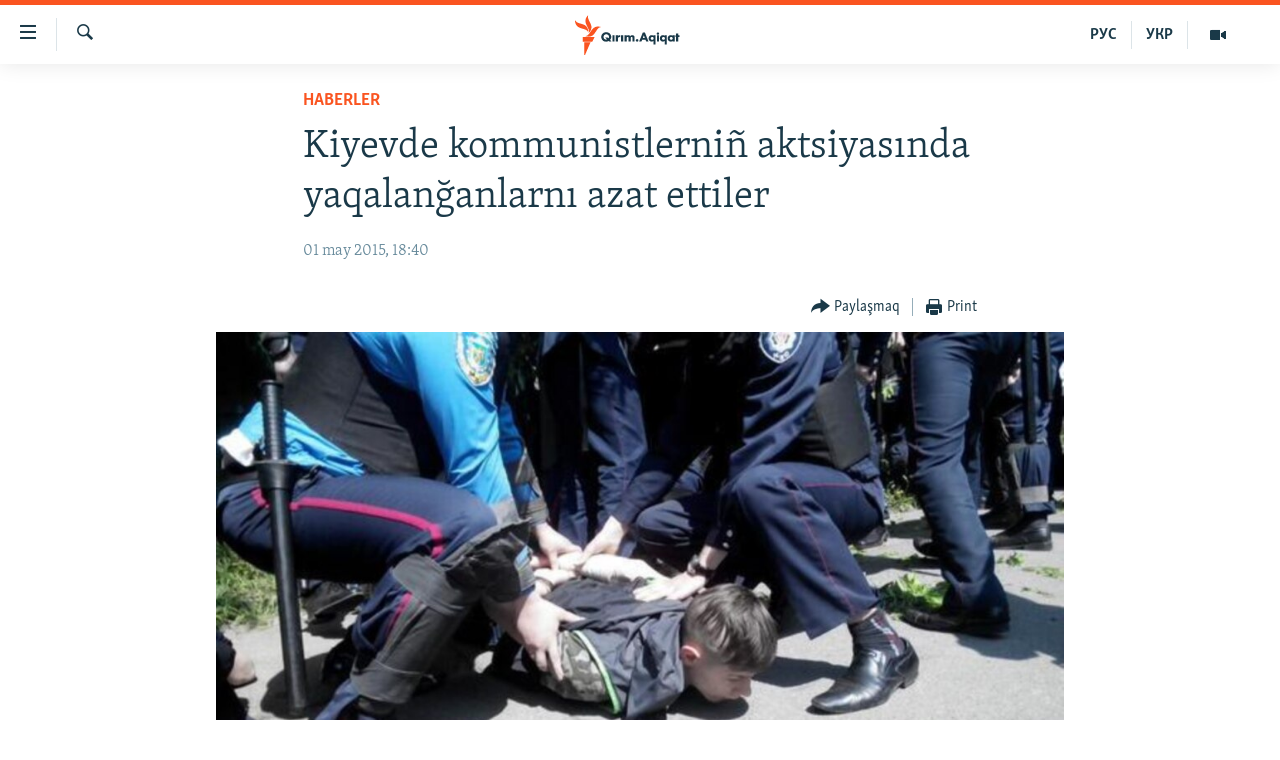

--- FILE ---
content_type: text/html; charset=utf-8
request_url: https://ktat.krymr.com/a/26989343.html
body_size: 9557
content:

<!DOCTYPE html>
<html lang="crh" dir="ltr" class="no-js">
<head>
<link href="/Content/responsive/RFE/crh-CRI/RFE-crh-CRI.css?&amp;av=0.0.0.0&amp;cb=374" rel="stylesheet"/>
<script src="https://tags.krymr.com/rferl-pangea/prod/utag.sync.js"></script> <script type='text/javascript' src='https://www.youtube.com/iframe_api' async></script>
<script type="text/javascript">
//a general 'js' detection, must be on top level in <head>, due to CSS performance
document.documentElement.className = "js";
var cacheBuster = "374";
var appBaseUrl = "/";
var imgEnhancerBreakpoints = [0, 144, 256, 408, 650, 1023, 1597];
var isLoggingEnabled = false;
var isPreviewPage = false;
var isLivePreviewPage = false;
if (!isPreviewPage) {
window.RFE = window.RFE || {};
window.RFE.cacheEnabledByParam = window.location.href.indexOf('nocache=1') === -1;
const url = new URL(window.location.href);
const params = new URLSearchParams(url.search);
// Remove the 'nocache' parameter
params.delete('nocache');
// Update the URL without the 'nocache' parameter
url.search = params.toString();
window.history.replaceState(null, '', url.toString());
} else {
window.addEventListener('load', function() {
const links = window.document.links;
for (let i = 0; i < links.length; i++) {
links[i].href = '#';
links[i].target = '_self';
}
})
}
// Iframe & Embed detection
var embedProperties = {};
try {
// Reliable way to check if we are in an iframe.
var isIframe = window.self !== window.top;
embedProperties.is_iframe = isIframe;
if (!isIframe) {
embedProperties.embed_context = "main";
} else {
// We are in an iframe. Let's try to access the parent.
// This access will only fail with strict cross-origin (without document.domain).
var parentLocation = window.top.location;
// The access succeeded. Now we explicitly compare the hostname.
if (window.location.hostname === parentLocation.hostname) {
embedProperties.embed_context = "embed_self";
} else {
// Hostname is different (e.g. different subdomain with document.domain)
embedProperties.embed_context = "embed_cross";
}
// Since the access works, we can safely get the details.
embedProperties.url_parent = parentLocation.href;
embedProperties.title_parent = window.top.document.title;
}
} catch (err) {
// We are in an iframe, and an error occurred, probably due to cross-origin restrictions.
embedProperties.is_iframe = true;
embedProperties.embed_context = "embed_cross";
// We cannot access the properties of window.top.
// `document.referrer` can sometimes provide the URL of the parent page.
// It is not 100% reliable, but it is the best we can do in this situation.
embedProperties.url_parent = document.referrer || null;
embedProperties.title_parent = null; // We can't get to the title in a cross-origin scenario.
}
var pwaEnabled = false;
var swCacheDisabled;
</script>
<meta charset="utf-8" />
<title>Kiyevde kommunistlerni&#241; aktsiyasında yaqalanğanlarnı azat ettiler</title>
<meta name="description" content="Kiyevde mayıs 1-de kommunistler ke&#231;irgen aktsiyada yaqalanğan gen&#231;lerni azat ettiler. Yaqalanğanlarğa nisbeten &#171;ki&#231;ik yaramazlıq&#187; maddesi boyunca memuriy protokollar tizildi.
Berilgen mal&#252;matqa k&#246;re, Kiyevde kommunistlerni&#241; aktsiyasında 19 insan yaqalanğan edi. &#171;Ukrainskaya pravda&#187; İ&#231;ki işler..." />
<meta name="keywords" content="HABERLER, Kiyev, miting, azat, yaqalav, kommunist" />
<meta name="viewport" content="width=device-width, initial-scale=1.0" />
<meta http-equiv="X-UA-Compatible" content="IE=edge" />
<meta name="robots" content="max-image-preview:large">
<link href="https://ktat.krymr.com/a/26989343.html" rel="canonical" />
<meta name="apple-mobile-web-app-title" content="RFE/RL" />
<meta name="apple-mobile-web-app-status-bar-style" content="black" />
<meta name="apple-itunes-app" content="app-id=1561597038, app-argument=//26989343.ltr" />
<meta content="Kiyevde kommunistlerniñ aktsiyasında yaqalanğanlarnı azat ettiler" property="og:title" />
<meta content="Kiyevde mayıs 1-de kommunistler keçirgen aktsiyada yaqalanğan gençlerni azat ettiler. Yaqalanğanlarğa nisbeten «kiçik yaramazlıq» maddesi boyunca memuriy protokollar tizildi.
Berilgen malümatqa köre, Kiyevde kommunistlerniñ aktsiyasında 19 insan yaqalanğan edi. «Ukrainskaya pravda» İçki işler..." property="og:description" />
<meta content="article" property="og:type" />
<meta content="https://ktat.krymr.com/a/26989343.html" property="og:url" />
<meta content="Qırım.Aqiqat" property="og:site_name" />
<meta content="https://www.facebook.com/krymrealii" property="article:publisher" />
<meta content="https://gdb.rferl.org/56645444-035f-4572-b5f8-7379d8891192_w1200_h630.jpg" property="og:image" />
<meta content="1200" property="og:image:width" />
<meta content="630" property="og:image:height" />
<meta content="568280086670706" property="fb:app_id" />
<meta content="summary_large_image" name="twitter:card" />
<meta content="@krymrealii" name="twitter:site" />
<meta content="https://gdb.rferl.org/56645444-035f-4572-b5f8-7379d8891192_w1200_h630.jpg" name="twitter:image" />
<meta content="Kiyevde kommunistlerniñ aktsiyasında yaqalanğanlarnı azat ettiler" name="twitter:title" />
<meta content="Kiyevde mayıs 1-de kommunistler keçirgen aktsiyada yaqalanğan gençlerni azat ettiler. Yaqalanğanlarğa nisbeten «kiçik yaramazlıq» maddesi boyunca memuriy protokollar tizildi.
Berilgen malümatqa köre, Kiyevde kommunistlerniñ aktsiyasında 19 insan yaqalanğan edi. «Ukrainskaya pravda» İçki işler..." name="twitter:description" />
<link rel="amphtml" href="https://ktat.krymr.com/amp/26989343.html" />
<script type="application/ld+json">{"articleSection":"HABERLER","isAccessibleForFree":true,"headline":"Kiyevde kommunistlerniñ aktsiyasında yaqalanğanlarnı azat ettiler","inLanguage":"crh-CRI","keywords":"HABERLER, Kiyev, miting, azat, yaqalav, kommunist","author":{"@type":"Person","name":"RFE/RL"},"datePublished":"2015-05-01 15:40:37Z","dateModified":"2015-05-01 16:51:37Z","publisher":{"logo":{"width":512,"height":220,"@type":"ImageObject","url":"https://ktat.krymr.com/Content/responsive/RFE/crh-CRI/img/logo.png"},"@type":"NewsMediaOrganization","url":"https://ktat.krymr.com","sameAs":["https://facebook.com/krymrealii","https://twitter.com/krymrealii","https://www.youtube.com/channel/UCTxc3zFdloSLhqPd6mfIMKA","https://soundcloud.com/podcasts-krym-realii","https://www.instagram.com/"],"name":"Qırım.Aqiqat","alternateName":""},"@context":"https://schema.org","@type":"NewsArticle","mainEntityOfPage":"https://ktat.krymr.com/a/26989343.html","url":"https://ktat.krymr.com/a/26989343.html","description":"Kiyevde mayıs 1-de kommunistler keçirgen aktsiyada yaqalanğan gençlerni azat ettiler. Yaqalanğanlarğa nisbeten «kiçik yaramazlıq» maddesi boyunca memuriy protokollar tizildi.\r\n Berilgen malümatqa köre, Kiyevde kommunistlerniñ aktsiyasında 19 insan yaqalanğan edi. «Ukrainskaya pravda» İçki işler...","image":{"width":1080,"height":608,"@type":"ImageObject","url":"https://gdb.rferl.org/56645444-035f-4572-b5f8-7379d8891192_w1080_h608.jpg"},"name":"Kiyevde kommunistlerniñ aktsiyasında yaqalanğanlarnı azat ettiler"}</script>
<script src="/Scripts/responsive/infographics.b?v=dVbZ-Cza7s4UoO3BqYSZdbxQZVF4BOLP5EfYDs4kqEo1&amp;av=0.0.0.0&amp;cb=374"></script>
<script src="/Scripts/responsive/loader.b?v=C-JLefdHQ4ECvt5x4bMsJCTq2VRkcN8JUkP-IB-DzAI1&amp;av=0.0.0.0&amp;cb=374"></script>
<link rel="icon" type="image/svg+xml" href="/Content/responsive/RFE/img/webApp/favicon.svg" />
<link rel="alternate icon" href="/Content/responsive/RFE/img/webApp/favicon.ico" />
<link rel="mask-icon" color="#ea6903" href="/Content/responsive/RFE/img/webApp/favicon_safari.svg" />
<link rel="apple-touch-icon" sizes="152x152" href="/Content/responsive/RFE/img/webApp/ico-152x152.png" />
<link rel="apple-touch-icon" sizes="144x144" href="/Content/responsive/RFE/img/webApp/ico-144x144.png" />
<link rel="apple-touch-icon" sizes="114x114" href="/Content/responsive/RFE/img/webApp/ico-114x114.png" />
<link rel="apple-touch-icon" sizes="72x72" href="/Content/responsive/RFE/img/webApp/ico-72x72.png" />
<link rel="apple-touch-icon-precomposed" href="/Content/responsive/RFE/img/webApp/ico-57x57.png" />
<link rel="icon" sizes="192x192" href="/Content/responsive/RFE/img/webApp/ico-192x192.png" />
<link rel="icon" sizes="128x128" href="/Content/responsive/RFE/img/webApp/ico-128x128.png" />
<meta name="msapplication-TileColor" content="#ffffff" />
<meta name="msapplication-TileImage" content="/Content/responsive/RFE/img/webApp/ico-144x144.png" />
<link rel="preload" href="/Content/responsive/fonts/Skolar-Lt_Latin_v2.woff" type="font/woff" as="font" crossorigin="anonymous" />
<link rel="alternate" type="application/rss+xml" title="RFE/RL - Top Stories [RSS]" href="/api/" />
<link rel="sitemap" type="application/rss+xml" href="/sitemap.xml" />
<script type="text/javascript">
var analyticsData = Object.assign(embedProperties, {url:"https://ktat.krymr.com/a/26989343.html",property_id:"508",article_uid:"26989343",page_title:"Kiyevde kommunistlerniñ aktsiyasında yaqalanğanlarnı azat ettiler",page_type:"article",content_type:"article",subcontent_type:"article",last_modified:"2015-05-01 16:51:37Z",pub_datetime:"2015-05-01 15:40:37Z",section:"haberler",english_section:"news-tt",byline:"",categories:"news-tt",tags:"kiyev;miting;azat;yaqalav;kommunist",domain:"ktat.krymr.com",language:"Tatar",language_service:"RFERL Crimea",platform:"web",copied:"no",copied_article:"",copied_title:"",runs_js:"Yes",cms_release:"8.45.0.0.374",enviro_type:"prod",slug:"",entity:"RFE",short_language_service:"CRI",platform_short:"W",page_name:"Kiyevde kommunistlerniñ aktsiyasında yaqalanğanlarnı azat ettiler"});
// Push Analytics data as GTM message (without "event" attribute and before GTM initialization)
window.dataLayer = window.dataLayer || [];
window.dataLayer.push(analyticsData);
</script>
<script type="text/javascript" data-cookiecategory="analytics">
var gtmEventObject = {event: 'page_meta_ready'};window.dataLayer = window.dataLayer || [];window.dataLayer.push(gtmEventObject);
var renderGtm = "true";
if (renderGtm === "true") {
(function(w,d,s,l,i){w[l]=w[l]||[];w[l].push({'gtm.start':new Date().getTime(),event:'gtm.js'});var f=d.getElementsByTagName(s)[0],j=d.createElement(s),dl=l!='dataLayer'?'&l='+l:'';j.async=true;j.src='//www.googletagmanager.com/gtm.js?id='+i+dl;f.parentNode.insertBefore(j,f);})(window,document,'script','dataLayer','GTM-WXZBPZ');
}
</script>
</head>
<body class=" nav-no-loaded cc_theme pg-article pg-article--single-column print-lay-article use-sticky-share nojs-images ">
<noscript><iframe src="https://www.googletagmanager.com/ns.html?id=GTM-WXZBPZ" height="0" width="0" style="display:none;visibility:hidden"></iframe></noscript> <script type="text/javascript" data-cookiecategory="analytics">
var gtmEventObject = {event: 'page_meta_ready'};window.dataLayer = window.dataLayer || [];window.dataLayer.push(gtmEventObject);
var renderGtm = "true";
if (renderGtm === "true") {
(function(w,d,s,l,i){w[l]=w[l]||[];w[l].push({'gtm.start':new Date().getTime(),event:'gtm.js'});var f=d.getElementsByTagName(s)[0],j=d.createElement(s),dl=l!='dataLayer'?'&l='+l:'';j.async=true;j.src='//www.googletagmanager.com/gtm.js?id='+i+dl;f.parentNode.insertBefore(j,f);})(window,document,'script','dataLayer','GTM-WXZBPZ');
}
</script>
<!--Analytics tag js version start-->
<script type="text/javascript" data-cookiecategory="analytics">
var utag_data = Object.assign({}, analyticsData, {pub_year:"2015",pub_month:"05",pub_day:"01",pub_hour:"15",pub_weekday:"Friday"});
if(typeof(TealiumTagFrom)==='function' && typeof(TealiumTagSearchKeyword)==='function') {
var utag_from=TealiumTagFrom();var utag_searchKeyword=TealiumTagSearchKeyword();
if(utag_searchKeyword!=null && utag_searchKeyword!=='' && utag_data["search_keyword"]==null) utag_data["search_keyword"]=utag_searchKeyword;if(utag_from!=null && utag_from!=='') utag_data["from"]=TealiumTagFrom();}
if(window.top!== window.self&&utag_data.page_type==="snippet"){utag_data.page_type = 'iframe';}
try{if(window.top!==window.self&&window.self.location.hostname===window.top.location.hostname){utag_data.platform = 'self-embed';utag_data.platform_short = 'se';}}catch(e){if(window.top!==window.self&&window.self.location.search.includes("platformType=self-embed")){utag_data.platform = 'cross-promo';utag_data.platform_short = 'cp';}}
(function(a,b,c,d){ a="https://tags.krymr.com/rferl-pangea/prod/utag.js"; b=document;c="script";d=b.createElement(c);d.src=a;d.type="text/java"+c;d.async=true; a=b.getElementsByTagName(c)[0];a.parentNode.insertBefore(d,a); })();
</script>
<!--Analytics tag js version end-->
<!-- Analytics tag management NoScript -->
<noscript>
<img style="position: absolute; border: none;" src="https://ssc.krymr.com/b/ss/bbgprod,bbgentityrferl/1/G.4--NS/737824329?pageName=rfe%3acri%3aw%3aarticle%3akiyevde%20kommunistlerni%c3%b1%20aktsiyas%c4%b1nda%20yaqalan%c4%9fanlarn%c4%b1%20azat%20ettiler&amp;c6=kiyevde%20kommunistlerni%c3%b1%20aktsiyas%c4%b1nda%20yaqalan%c4%9fanlarn%c4%b1%20azat%20ettiler&amp;v36=8.45.0.0.374&amp;v6=D=c6&amp;g=https%3a%2f%2fktat.krymr.com%2fa%2f26989343.html&amp;c1=D=g&amp;v1=D=g&amp;events=event1,event52&amp;c16=rferl%20crimea&amp;v16=D=c16&amp;c5=news-tt&amp;v5=D=c5&amp;ch=haberler&amp;c15=tatar&amp;v15=D=c15&amp;c4=article&amp;v4=D=c4&amp;c14=26989343&amp;v14=D=c14&amp;v20=no&amp;c17=web&amp;v17=D=c17&amp;mcorgid=518abc7455e462b97f000101%40adobeorg&amp;server=ktat.krymr.com&amp;pageType=D=c4&amp;ns=bbg&amp;v29=D=server&amp;v25=rfe&amp;v30=508&amp;v105=D=User-Agent " alt="analytics" width="1" height="1" /></noscript>
<!-- End of Analytics tag management NoScript -->
<!--*** Accessibility links - For ScreenReaders only ***-->
<section>
<div class="sr-only">
<h2>Link a&#231;ıqlığı</h2>
<ul>
<li><a href="#content" data-disable-smooth-scroll="1">Esas m&#252;ndericege qaytmaq</a></li>
<li><a href="#navigation" data-disable-smooth-scroll="1">Baş navigatsiyağa qaytmaq</a></li>
<li><a href="#txtHeaderSearch" data-disable-smooth-scroll="1">Qıdıruvğa qaytmaq</a></li>
</ul>
</div>
</section>
<div dir="ltr">
<div id="page">
<aside>
<div class="c-lightbox overlay-modal">
<div class="c-lightbox__intro">
<h2 class="c-lightbox__intro-title"></h2>
<button class="btn btn--rounded c-lightbox__btn c-lightbox__intro-next" title="Nevbetteki">
<span class="ico ico--rounded ico-chevron-forward"></span>
<span class="sr-only">Nevbetteki</span>
</button>
</div>
<div class="c-lightbox__nav">
<button class="btn btn--rounded c-lightbox__btn c-lightbox__btn--close" title="Qapatmağa">
<span class="ico ico--rounded ico-close"></span>
<span class="sr-only">Qapatmağa</span>
</button>
<button class="btn btn--rounded c-lightbox__btn c-lightbox__btn--prev" title="Og&#252;ndeki">
<span class="ico ico--rounded ico-chevron-backward"></span>
<span class="sr-only">Og&#252;ndeki</span>
</button>
<button class="btn btn--rounded c-lightbox__btn c-lightbox__btn--next" title="Nevbetteki">
<span class="ico ico--rounded ico-chevron-forward"></span>
<span class="sr-only">Nevbetteki</span>
</button>
</div>
<div class="c-lightbox__content-wrap">
<figure class="c-lightbox__content">
<span class="c-spinner c-spinner--lightbox">
<img src="/Content/responsive/img/player-spinner.png"
alt="Bekle&#241;iz, l&#252;tfen"
title="Bekle&#241;iz, l&#252;tfen" />
</span>
<div class="c-lightbox__img">
<div class="thumb">
<img src="" alt="" />
</div>
</div>
<figcaption>
<div class="c-lightbox__info c-lightbox__info--foot">
<span class="c-lightbox__counter"></span>
<span class="caption c-lightbox__caption"></span>
</div>
</figcaption>
</figure>
</div>
<div class="hidden">
<div class="content-advisory__box content-advisory__box--lightbox">
<span class="content-advisory__box-text">This image contains sensitive content which some people may find offensive or disturbing.</span>
<button class="btn btn--transparent content-advisory__box-btn m-t-md" value="text" type="button">
<span class="btn__text">
Click to reveal
</span>
</button>
</div>
</div>
</div>
<div class="print-dialogue">
<div class="container">
<h3 class="print-dialogue__title section-head">Print Options:</h3>
<div class="print-dialogue__opts">
<ul class="print-dialogue__opt-group">
<li class="form__group form__group--checkbox">
<input class="form__check " id="checkboxImages" name="checkboxImages" type="checkbox" checked="checked" />
<label for="checkboxImages" class="form__label m-t-md">Images</label>
</li>
<li class="form__group form__group--checkbox">
<input class="form__check " id="checkboxMultimedia" name="checkboxMultimedia" type="checkbox" checked="checked" />
<label for="checkboxMultimedia" class="form__label m-t-md">Multimedia</label>
</li>
</ul>
<ul class="print-dialogue__opt-group">
<li class="form__group form__group--checkbox">
<input class="form__check " id="checkboxEmbedded" name="checkboxEmbedded" type="checkbox" checked="checked" />
<label for="checkboxEmbedded" class="form__label m-t-md">Embedded Content</label>
</li>
<li class="form__group form__group--checkbox">
<input class="form__check " id="checkboxComments" name="checkboxComments" type="checkbox" />
<label for="checkboxComments" class="form__label m-t-md"> Comments</label>
</li>
</ul>
</div>
<div class="print-dialogue__buttons">
<button class="btn btn--secondary close-button" type="button" title="L&#226;ğu etmek">
<span class="btn__text ">L&#226;ğu etmek</span>
</button>
<button class="btn btn-cust-print m-l-sm" type="button" title="Print">
<span class="btn__text ">Print</span>
</button>
</div>
</div>
</div>
<div class="ctc-message pos-fix">
<div class="ctc-message__inner">Link has been copied to clipboard</div>
</div>
</aside>
<div class="hdr-20 hdr-20--big">
<div class="hdr-20__inner">
<div class="hdr-20__max pos-rel">
<div class="hdr-20__side hdr-20__side--primary d-flex">
<label data-for="main-menu-ctrl" data-switcher-trigger="true" data-switch-target="main-menu-ctrl" class="burger hdr-trigger pos-rel trans-trigger" data-trans-evt="click" data-trans-id="menu">
<span class="ico ico-close hdr-trigger__ico hdr-trigger__ico--close burger__ico burger__ico--close"></span>
<span class="ico ico-menu hdr-trigger__ico hdr-trigger__ico--open burger__ico burger__ico--open"></span>
</label>
<div class="menu-pnl pos-fix trans-target" data-switch-target="main-menu-ctrl" data-trans-id="menu">
<div class="menu-pnl__inner">
<nav class="main-nav menu-pnl__item menu-pnl__item--first">
<ul class="main-nav__list accordeon" data-analytics-tales="false" data-promo-name="link" data-location-name="nav,secnav">
<li class="main-nav__item">
<a class="main-nav__item-name main-nav__item-name--link" href="/z/16913" title="HABERLER" data-item-name="news-tt" >HABERLER</a>
</li>
<li class="main-nav__item">
<a class="main-nav__item-name main-nav__item-name--link" href="/z/16921" title="SİYASET" data-item-name="politics-tt" >SİYASET</a>
</li>
<li class="main-nav__item">
<a class="main-nav__item-name main-nav__item-name--link" href="/z/16999" title="İQTİSADİYAT" data-item-name="economy-tt" >İQTİSADİYAT</a>
</li>
<li class="main-nav__item">
<a class="main-nav__item-name main-nav__item-name--link" href="/z/16922" title="CEMİYET" data-item-name="society-tt" >CEMİYET</a>
</li>
<li class="main-nav__item">
<a class="main-nav__item-name main-nav__item-name--link" href="/z/16923" title="MEDENİYET" data-item-name="culture-tt" >MEDENİYET</a>
</li>
<li class="main-nav__item">
<a class="main-nav__item-name main-nav__item-name--link" href="/z/16920" title="İNSAN AQLARI" data-item-name="human-right-crimea-tt" >İNSAN AQLARI</a>
</li>
<li class="main-nav__item">
<a class="main-nav__item-name main-nav__item-name--link" href="/z/16925" title="VİDEO" data-item-name="video-tt" >VİDEO</a>
</li>
<li class="main-nav__item">
<a class="main-nav__item-name main-nav__item-name--link" href="/z/16926" title="S&#220;RET" data-item-name="photogallry-tt" >S&#220;RET</a>
</li>
<li class="main-nav__item">
<a class="main-nav__item-name main-nav__item-name--link" href="/z/16927" title="BLOGLAR" data-item-name="blogs-tt" >BLOGLAR</a>
</li>
<li class="main-nav__item">
<a class="main-nav__item-name main-nav__item-name--link" href="/z/16914" title="FİKİR" data-item-name="opinion-tt" >FİKİR</a>
</li>
</ul>
</nav>
<div class="menu-pnl__item">
<a href="https://ru.krymr.com" class="menu-pnl__item-link" alt="Русский">Русский</a>
<a href="https://ua.krymr.com" class="menu-pnl__item-link" alt="Українською">Українською</a>
</div>
<div class="menu-pnl__item menu-pnl__item--social">
<h5 class="menu-pnl__sub-head">Qoşulı&#241;ız!</h5>
<a href="https://facebook.com/krymrealii" title="Biz FaceBook saytındamız" data-analytics-text="follow_on_facebook" class="btn btn--rounded btn--social-inverted menu-pnl__btn js-social-btn btn-facebook" target="_blank" rel="noopener">
<span class="ico ico-facebook-alt ico--rounded"></span>
</a>
<a href="https://twitter.com/krymrealii" title="Biz Twitter saytındamız" data-analytics-text="follow_on_twitter" class="btn btn--rounded btn--social-inverted menu-pnl__btn js-social-btn btn-twitter" target="_blank" rel="noopener">
<span class="ico ico-twitter ico--rounded"></span>
</a>
<a href="https://www.youtube.com/channel/UCTxc3zFdloSLhqPd6mfIMKA" title="Youtube saytında qoşulı&#241;ız" data-analytics-text="follow_on_youtube" class="btn btn--rounded btn--social-inverted menu-pnl__btn js-social-btn btn-youtube" target="_blank" rel="noopener">
<span class="ico ico-youtube ico--rounded"></span>
</a>
<a href="https://soundcloud.com/podcasts-krym-realii" title="Biz SoundCloud saytındamız" data-analytics-text="follow_on_soundcloud" class="btn btn--rounded btn--social-inverted menu-pnl__btn js-social-btn btn-soundcloud" target="_blank" rel="noopener">
<span class="ico ico-soundcloud ico--rounded"></span>
</a>
<a href="https://www.instagram.com/" title="Instagramda bizni taqip eti&#241;iz" data-analytics-text="follow_on_instagram" class="btn btn--rounded btn--social-inverted menu-pnl__btn js-social-btn btn-instagram" target="_blank" rel="noopener">
<span class="ico ico-instagram ico--rounded"></span>
</a>
</div>
<div class="menu-pnl__item">
<a href="/navigation/allsites" class="menu-pnl__item-link">
<span class="ico ico-languages "></span>
RFE/RS b&#252;t&#252;n saytları
</a>
</div>
</div>
</div>
<label data-for="top-search-ctrl" data-switcher-trigger="true" data-switch-target="top-search-ctrl" class="top-srch-trigger hdr-trigger">
<span class="ico ico-close hdr-trigger__ico hdr-trigger__ico--close top-srch-trigger__ico top-srch-trigger__ico--close"></span>
<span class="ico ico-search hdr-trigger__ico hdr-trigger__ico--open top-srch-trigger__ico top-srch-trigger__ico--open"></span>
</label>
<div class="srch-top srch-top--in-header" data-switch-target="top-search-ctrl">
<div class="container">
<form action="/s" class="srch-top__form srch-top__form--in-header" id="form-topSearchHeader" method="get" role="search"><label for="txtHeaderSearch" class="sr-only">Qıdırmaq</label>
<input type="text" id="txtHeaderSearch" name="k" placeholder="qıdıruv i&#231;&#252;n metin..." accesskey="s" value="" class="srch-top__input analyticstag-event" onkeydown="if (event.keyCode === 13) { FireAnalyticsTagEventOnSearch('search', $dom.get('#txtHeaderSearch')[0].value) }" />
<button title="Qıdırmaq" type="submit" class="btn btn--top-srch analyticstag-event" onclick="FireAnalyticsTagEventOnSearch('search', $dom.get('#txtHeaderSearch')[0].value) ">
<span class="ico ico-search"></span>
</button></form>
</div>
</div>
<a href="/" class="main-logo-link">
<img src="/Content/responsive/RFE/crh-CRI/img/logo-compact.svg?cb=374" class="main-logo main-logo--comp" alt="site logo">
<img src="/Content/responsive/RFE/crh-CRI/img/logo.svg?cb=374" class="main-logo main-logo--big" alt="site logo">
</a>
</div>
<div class="hdr-20__side hdr-20__side--secondary d-flex">
<a href="/z/16925" title="Video" class="hdr-20__secondary-item" data-item-name="video">
<span class="ico ico-video hdr-20__secondary-icon"></span>
</a>
<a href="https://ua.krymr.com" title="УКР" class="hdr-20__secondary-item hdr-20__secondary-item--lang" data-item-name="satellite">
УКР
</a>
<a href="https://ru.krymr.com" title="РУС" class="hdr-20__secondary-item hdr-20__secondary-item--lang" data-item-name="satellite">
РУС
</a>
<a href="/s" title="Qıdırmaq" class="hdr-20__secondary-item hdr-20__secondary-item--search" data-item-name="search">
<span class="ico ico-search hdr-20__secondary-icon hdr-20__secondary-icon--search"></span>
</a>
<div class="srch-bottom">
<form action="/s" class="srch-bottom__form d-flex" id="form-bottomSearch" method="get" role="search"><label for="txtSearch" class="sr-only">Qıdırmaq</label>
<input type="search" id="txtSearch" name="k" placeholder="qıdıruv i&#231;&#252;n metin..." accesskey="s" value="" class="srch-bottom__input analyticstag-event" onkeydown="if (event.keyCode === 13) { FireAnalyticsTagEventOnSearch('search', $dom.get('#txtSearch')[0].value) }" />
<button title="Qıdırmaq" type="submit" class="btn btn--bottom-srch analyticstag-event" onclick="FireAnalyticsTagEventOnSearch('search', $dom.get('#txtSearch')[0].value) ">
<span class="ico ico-search"></span>
</button></form>
</div>
</div>
<img src="/Content/responsive/RFE/crh-CRI/img/logo-print.gif?cb=374" class="logo-print" loading="lazy" alt="site logo">
<img src="/Content/responsive/RFE/crh-CRI/img/logo-print_color.png?cb=374" class="logo-print logo-print--color" loading="lazy" alt="site logo">
</div>
</div>
</div>
<script>
if (document.body.className.indexOf('pg-home') > -1) {
var nav2In = document.querySelector('.hdr-20__inner');
var nav2Sec = document.querySelector('.hdr-20__side--secondary');
var secStyle = window.getComputedStyle(nav2Sec);
if (nav2In && window.pageYOffset < 150 && secStyle['position'] !== 'fixed') {
nav2In.classList.add('hdr-20__inner--big')
}
}
</script>
<div class="c-hlights c-hlights--breaking c-hlights--no-item" data-hlight-display="mobile,desktop">
<div class="c-hlights__wrap container p-0">
<div class="c-hlights__nav">
<a role="button" href="#" title="Og&#252;ndeki">
<span class="ico ico-chevron-backward m-0"></span>
<span class="sr-only">Og&#252;ndeki</span>
</a>
<a role="button" href="#" title="Nevbetteki">
<span class="ico ico-chevron-forward m-0"></span>
<span class="sr-only">Nevbetteki</span>
</a>
</div>
<span class="c-hlights__label">
<span class="">Saatnı&#241; esas haberi</span>
<span class="switcher-trigger">
<label data-for="more-less-1" data-switcher-trigger="true" class="switcher-trigger__label switcher-trigger__label--more p-b-0" title="Daa kostermek">
<span class="ico ico-chevron-down"></span>
</label>
<label data-for="more-less-1" data-switcher-trigger="true" class="switcher-trigger__label switcher-trigger__label--less p-b-0" title="Show less">
<span class="ico ico-chevron-up"></span>
</label>
</span>
</span>
<ul class="c-hlights__items switcher-target" data-switch-target="more-less-1">
</ul>
</div>
</div> <div id="content">
<main class="container">
<div class="hdr-container">
<div class="row">
<div class="col-xs-12 col-sm-12 col-md-10 col-md-offset-1">
<div class="row">
<div class="col-category col-xs-12 col-md-8 col-md-offset-2"> <div class="category js-category">
<a class="" href="/z/16913">HABERLER</a> </div>
</div><div class="col-title col-xs-12 col-md-8 col-md-offset-2"> <h1 class="title pg-title">
Kiyevde kommunistlerni&#241; aktsiyasında yaqalanğanlarnı azat ettiler
</h1>
</div><div class="col-publishing-details col-xs-12 col-md-8 col-md-offset-2"> <div class="publishing-details ">
<div class="published">
<span class="date" >
<time pubdate="pubdate" datetime="2015-05-01T18:40:37+02:00">
01 may 2015, 18:40
</time>
</span>
</div>
</div>
</div><div class="col-xs-12 col-md-8 col-md-offset-2"> <div class="col-article-tools pos-rel article-share">
<div class="col-article-tools__end">
<div class="share--box">
<div class="sticky-share-container" style="display:none">
<div class="container">
<a href="https://ktat.krymr.com" id="logo-sticky-share">&nbsp;</a>
<div class="pg-title pg-title--sticky-share">
Kiyevde kommunistlerni&#241; aktsiyasında yaqalanğanlarnı azat ettiler
</div>
<div class="sticked-nav-actions">
<!--This part is for sticky navigation display-->
<p class="buttons link-content-sharing p-0 ">
<button class="btn btn--link btn-content-sharing p-t-0 " id="btnContentSharing" value="text" role="Button" type="" title="Ortaq qullanmanı&#241; imk&#226;nlarını kenişletmek">
<span class="ico ico-share ico--l"></span>
<span class="btn__text ">
Paylaşmaq
</span>
</button>
</p>
<aside class="content-sharing js-content-sharing js-content-sharing--apply-sticky content-sharing--sticky"
role="complementary"
data-share-url="https://ktat.krymr.com/a/26989343.html" data-share-title="Kiyevde kommunistlerni&#241; aktsiyasında yaqalanğanlarnı azat ettiler" data-share-text="">
<div class="content-sharing__popover">
<h6 class="content-sharing__title">Paylaşmaq</h6>
<button href="#close" id="btnCloseSharing" class="btn btn--text-like content-sharing__close-btn">
<span class="ico ico-close ico--l"></span>
</button>
<ul class="content-sharing__list">
<li class="content-sharing__item">
<div class="ctc ">
<input type="text" class="ctc__input" readonly="readonly">
<a href="" js-href="https://ktat.krymr.com/a/26989343.html" class="content-sharing__link ctc__button">
<span class="ico ico-copy-link ico--rounded ico--s"></span>
<span class="content-sharing__link-text">Copy link</span>
</a>
</div>
</li>
<li class="content-sharing__item">
<a href="https://facebook.com/sharer.php?u=https%3a%2f%2fktat.krymr.com%2fa%2f26989343.html"
data-analytics-text="share_on_facebook"
title="Facebook" target="_blank"
class="content-sharing__link js-social-btn">
<span class="ico ico-facebook ico--rounded ico--s"></span>
<span class="content-sharing__link-text">Facebook</span>
</a>
</li>
<li class="content-sharing__item">
<a href="https://twitter.com/share?url=https%3a%2f%2fktat.krymr.com%2fa%2f26989343.html&amp;text=Kiyevde+kommunistlerni%c3%b1+aktsiyas%c4%b1nda+yaqalan%c4%9fanlarn%c4%b1+azat+ettiler"
data-analytics-text="share_on_twitter"
title="X (Twitter)" target="_blank"
class="content-sharing__link js-social-btn">
<span class="ico ico-twitter ico--rounded ico--s"></span>
<span class="content-sharing__link-text">X (Twitter)</span>
</a>
</li>
<li class="content-sharing__item">
<a href="mailto:?body=https%3a%2f%2fktat.krymr.com%2fa%2f26989343.html&amp;subject=Kiyevde kommunistlerni&#241; aktsiyasında yaqalanğanlarnı azat ettiler"
title="Email"
class="content-sharing__link ">
<span class="ico ico-email ico--rounded ico--s"></span>
<span class="content-sharing__link-text">Email</span>
</a>
</li>
</ul>
</div>
</aside>
</div>
</div>
</div>
<div class="links">
<p class="buttons link-content-sharing p-0 ">
<button class="btn btn--link btn-content-sharing p-t-0 " id="btnContentSharing" value="text" role="Button" type="" title="Ortaq qullanmanı&#241; imk&#226;nlarını kenişletmek">
<span class="ico ico-share ico--l"></span>
<span class="btn__text ">
Paylaşmaq
</span>
</button>
</p>
<aside class="content-sharing js-content-sharing " role="complementary"
data-share-url="https://ktat.krymr.com/a/26989343.html" data-share-title="Kiyevde kommunistlerni&#241; aktsiyasında yaqalanğanlarnı azat ettiler" data-share-text="">
<div class="content-sharing__popover">
<h6 class="content-sharing__title">Paylaşmaq</h6>
<button href="#close" id="btnCloseSharing" class="btn btn--text-like content-sharing__close-btn">
<span class="ico ico-close ico--l"></span>
</button>
<ul class="content-sharing__list">
<li class="content-sharing__item">
<div class="ctc ">
<input type="text" class="ctc__input" readonly="readonly">
<a href="" js-href="https://ktat.krymr.com/a/26989343.html" class="content-sharing__link ctc__button">
<span class="ico ico-copy-link ico--rounded ico--l"></span>
<span class="content-sharing__link-text">Copy link</span>
</a>
</div>
</li>
<li class="content-sharing__item">
<a href="https://facebook.com/sharer.php?u=https%3a%2f%2fktat.krymr.com%2fa%2f26989343.html"
data-analytics-text="share_on_facebook"
title="Facebook" target="_blank"
class="content-sharing__link js-social-btn">
<span class="ico ico-facebook ico--rounded ico--l"></span>
<span class="content-sharing__link-text">Facebook</span>
</a>
</li>
<li class="content-sharing__item">
<a href="https://twitter.com/share?url=https%3a%2f%2fktat.krymr.com%2fa%2f26989343.html&amp;text=Kiyevde+kommunistlerni%c3%b1+aktsiyas%c4%b1nda+yaqalan%c4%9fanlarn%c4%b1+azat+ettiler"
data-analytics-text="share_on_twitter"
title="X (Twitter)" target="_blank"
class="content-sharing__link js-social-btn">
<span class="ico ico-twitter ico--rounded ico--l"></span>
<span class="content-sharing__link-text">X (Twitter)</span>
</a>
</li>
<li class="content-sharing__item">
<a href="mailto:?body=https%3a%2f%2fktat.krymr.com%2fa%2f26989343.html&amp;subject=Kiyevde kommunistlerni&#241; aktsiyasında yaqalanğanlarnı azat ettiler"
title="Email"
class="content-sharing__link ">
<span class="ico ico-email ico--rounded ico--l"></span>
<span class="content-sharing__link-text">Email</span>
</a>
</li>
</ul>
</div>
</aside>
<p class="link-print hidden-xs buttons p-0">
<button class="btn btn--link btn-print p-t-0" onclick="if (typeof FireAnalyticsTagEvent === 'function') {FireAnalyticsTagEvent({ on_page_event: 'print_story' });}return false" title="(CTRL+P)">
<span class="ico ico-print"></span>
<span class="btn__text">Print</span>
</button>
</p>
</div>
</div>
</div>
</div>
</div><div class="col-multimedia col-xs-12 col-md-10 col-md-offset-1"> <div class="cover-media">
<figure class="media-image js-media-expand">
<div class="img-wrap">
<div class="thumb thumb16_9">
<img src="https://gdb.rferl.org/56645444-035f-4572-b5f8-7379d8891192_w250_r1_s.jpg" alt="" />
</div>
</div>
</figure>
</div>
</div>
</div>
</div>
</div>
</div>
<div class="body-container">
<div class="row">
<div class="col-xs-12 col-sm-12 col-md-10 col-md-offset-1">
<div class="row">
<div class="col-xs-12 col-sm-12 col-md-8 col-lg-8 col-md-offset-2">
<div id="article-content" class="content-floated-wrap fb-quotable">
<div class="wsw">
<p>Kiyevde mayıs 1-de kommunistler keçirgen aktsiyada yaqalanğan gençlerni azat ettiler. Yaqalanğanlarğa nisbeten «kiçik yaramazlıq» maddesi boyunca memuriy protokollar tizildi.</p>
<p>Berilgen malümatqa köre, Kiyevde kommunistlerniñ aktsiyasında 19 insan yaqalanğan edi. «Ukrainskaya pravda» İçki işler nazirliginiñ matbuat hızmetine esaslanıp bildire ki, çatışmada zarar körgen militsiya hadimi hastahanege alıp ketirildi.</p>
<p>Uquq qoruyıcılarnıñ malümatına köre, Ulu Vatan cenkiniñ müzeyi yanında bir qaç genç qavğa çıqaracaq edi.</p>
<p>Kommunistler teşkil etken mitingge tahminen biñ kişi keldi. Aman-aman 6,5 biñ uquq qoruyıcı nizamnı közetmekte.</p>
</div>
<div class="footer-toolbar">
<div class="share--box">
<div class="sticky-share-container" style="display:none">
<div class="container">
<a href="https://ktat.krymr.com" id="logo-sticky-share">&nbsp;</a>
<div class="pg-title pg-title--sticky-share">
Kiyevde kommunistlerni&#241; aktsiyasında yaqalanğanlarnı azat ettiler
</div>
<div class="sticked-nav-actions">
<!--This part is for sticky navigation display-->
<p class="buttons link-content-sharing p-0 ">
<button class="btn btn--link btn-content-sharing p-t-0 " id="btnContentSharing" value="text" role="Button" type="" title="Ortaq qullanmanı&#241; imk&#226;nlarını kenişletmek">
<span class="ico ico-share ico--l"></span>
<span class="btn__text ">
Paylaşmaq
</span>
</button>
</p>
<aside class="content-sharing js-content-sharing js-content-sharing--apply-sticky content-sharing--sticky"
role="complementary"
data-share-url="https://ktat.krymr.com/a/26989343.html" data-share-title="Kiyevde kommunistlerni&#241; aktsiyasında yaqalanğanlarnı azat ettiler" data-share-text="">
<div class="content-sharing__popover">
<h6 class="content-sharing__title">Paylaşmaq</h6>
<button href="#close" id="btnCloseSharing" class="btn btn--text-like content-sharing__close-btn">
<span class="ico ico-close ico--l"></span>
</button>
<ul class="content-sharing__list">
<li class="content-sharing__item">
<div class="ctc ">
<input type="text" class="ctc__input" readonly="readonly">
<a href="" js-href="https://ktat.krymr.com/a/26989343.html" class="content-sharing__link ctc__button">
<span class="ico ico-copy-link ico--rounded ico--s"></span>
<span class="content-sharing__link-text">Copy link</span>
</a>
</div>
</li>
<li class="content-sharing__item">
<a href="https://facebook.com/sharer.php?u=https%3a%2f%2fktat.krymr.com%2fa%2f26989343.html"
data-analytics-text="share_on_facebook"
title="Facebook" target="_blank"
class="content-sharing__link js-social-btn">
<span class="ico ico-facebook ico--rounded ico--s"></span>
<span class="content-sharing__link-text">Facebook</span>
</a>
</li>
<li class="content-sharing__item">
<a href="https://twitter.com/share?url=https%3a%2f%2fktat.krymr.com%2fa%2f26989343.html&amp;text=Kiyevde+kommunistlerni%c3%b1+aktsiyas%c4%b1nda+yaqalan%c4%9fanlarn%c4%b1+azat+ettiler"
data-analytics-text="share_on_twitter"
title="X (Twitter)" target="_blank"
class="content-sharing__link js-social-btn">
<span class="ico ico-twitter ico--rounded ico--s"></span>
<span class="content-sharing__link-text">X (Twitter)</span>
</a>
</li>
<li class="content-sharing__item">
<a href="mailto:?body=https%3a%2f%2fktat.krymr.com%2fa%2f26989343.html&amp;subject=Kiyevde kommunistlerni&#241; aktsiyasında yaqalanğanlarnı azat ettiler"
title="Email"
class="content-sharing__link ">
<span class="ico ico-email ico--rounded ico--s"></span>
<span class="content-sharing__link-text">Email</span>
</a>
</li>
</ul>
</div>
</aside>
</div>
</div>
</div>
<div class="links">
<p class="buttons link-content-sharing p-0 ">
<button class="btn btn--link btn-content-sharing p-t-0 " id="btnContentSharing" value="text" role="Button" type="" title="Ortaq qullanmanı&#241; imk&#226;nlarını kenişletmek">
<span class="ico ico-share ico--l"></span>
<span class="btn__text ">
Paylaşmaq
</span>
</button>
</p>
<aside class="content-sharing js-content-sharing " role="complementary"
data-share-url="https://ktat.krymr.com/a/26989343.html" data-share-title="Kiyevde kommunistlerni&#241; aktsiyasında yaqalanğanlarnı azat ettiler" data-share-text="">
<div class="content-sharing__popover">
<h6 class="content-sharing__title">Paylaşmaq</h6>
<button href="#close" id="btnCloseSharing" class="btn btn--text-like content-sharing__close-btn">
<span class="ico ico-close ico--l"></span>
</button>
<ul class="content-sharing__list">
<li class="content-sharing__item">
<div class="ctc ">
<input type="text" class="ctc__input" readonly="readonly">
<a href="" js-href="https://ktat.krymr.com/a/26989343.html" class="content-sharing__link ctc__button">
<span class="ico ico-copy-link ico--rounded ico--l"></span>
<span class="content-sharing__link-text">Copy link</span>
</a>
</div>
</li>
<li class="content-sharing__item">
<a href="https://facebook.com/sharer.php?u=https%3a%2f%2fktat.krymr.com%2fa%2f26989343.html"
data-analytics-text="share_on_facebook"
title="Facebook" target="_blank"
class="content-sharing__link js-social-btn">
<span class="ico ico-facebook ico--rounded ico--l"></span>
<span class="content-sharing__link-text">Facebook</span>
</a>
</li>
<li class="content-sharing__item">
<a href="https://twitter.com/share?url=https%3a%2f%2fktat.krymr.com%2fa%2f26989343.html&amp;text=Kiyevde+kommunistlerni%c3%b1+aktsiyas%c4%b1nda+yaqalan%c4%9fanlarn%c4%b1+azat+ettiler"
data-analytics-text="share_on_twitter"
title="X (Twitter)" target="_blank"
class="content-sharing__link js-social-btn">
<span class="ico ico-twitter ico--rounded ico--l"></span>
<span class="content-sharing__link-text">X (Twitter)</span>
</a>
</li>
<li class="content-sharing__item">
<a href="mailto:?body=https%3a%2f%2fktat.krymr.com%2fa%2f26989343.html&amp;subject=Kiyevde kommunistlerni&#241; aktsiyasında yaqalanğanlarnı azat ettiler"
title="Email"
class="content-sharing__link ">
<span class="ico ico-email ico--rounded ico--l"></span>
<span class="content-sharing__link-text">Email</span>
</a>
</li>
</ul>
</div>
</aside>
<p class="link-print hidden-xs buttons p-0">
<button class="btn btn--link btn-print p-t-0" onclick="if (typeof FireAnalyticsTagEvent === 'function') {FireAnalyticsTagEvent({ on_page_event: 'print_story' });}return false" title="(CTRL+P)">
<span class="ico ico-print"></span>
<span class="btn__text">Print</span>
</button>
</p>
</div>
</div>
</div>
</div>
</div>
</div>
</div>
</div>
</div>
</main>
<a class="btn pos-abs p-0 lazy-scroll-load" data-ajax="true" data-ajax-mode="replace" data-ajax-update="#ymla-section" data-ajax-url="/part/section/5/9529" href="/p/9529.html" loadonce="true" title="Continue reading">​</a> <div id="ymla-section" class="clear ymla-section"></div>
</div>
<footer role="contentinfo">
<div id="foot" class="foot">
<div class="container">
<div class="foot-nav collapsed" id="foot-nav">
<div class="menu">
<ul class="items">
<li class="socials block-socials">
<span class="handler" id="socials-handler">
Qoşulı&#241;ız!
</span>
<div class="inner">
<ul class="subitems follow">
<li>
<a href="https://facebook.com/krymrealii" title="Biz FaceBook saytındamız" data-analytics-text="follow_on_facebook" class="btn btn--rounded js-social-btn btn-facebook" target="_blank" rel="noopener">
<span class="ico ico-facebook-alt ico--rounded"></span>
</a>
</li>
<li>
<a href="https://twitter.com/krymrealii" title="Biz Twitter saytındamız" data-analytics-text="follow_on_twitter" class="btn btn--rounded js-social-btn btn-twitter" target="_blank" rel="noopener">
<span class="ico ico-twitter ico--rounded"></span>
</a>
</li>
<li>
<a href="https://www.youtube.com/channel/UCTxc3zFdloSLhqPd6mfIMKA" title="Youtube saytında qoşulı&#241;ız" data-analytics-text="follow_on_youtube" class="btn btn--rounded js-social-btn btn-youtube" target="_blank" rel="noopener">
<span class="ico ico-youtube ico--rounded"></span>
</a>
</li>
<li>
<a href="https://soundcloud.com/podcasts-krym-realii" title="Biz SoundCloud saytındamız" data-analytics-text="follow_on_soundcloud" class="btn btn--rounded js-social-btn btn-soundcloud" target="_blank" rel="noopener">
<span class="ico ico-soundcloud ico--rounded"></span>
</a>
</li>
<li>
<a href="https://www.instagram.com/" title="Instagramda bizni taqip eti&#241;iz" data-analytics-text="follow_on_instagram" class="btn btn--rounded js-social-btn btn-instagram" target="_blank" rel="noopener">
<span class="ico ico-instagram ico--rounded"></span>
</a>
</li>
<li>
<a href="/rssfeeds" title="RSS" data-analytics-text="follow_on_rss" class="btn btn--rounded js-social-btn btn-rss" >
<span class="ico ico-rss ico--rounded"></span>
</a>
</li>
<li>
<a href="/podcasts" title="Podcast" data-analytics-text="follow_on_podcast" class="btn btn--rounded js-social-btn btn-podcast" >
<span class="ico ico-podcast ico--rounded"></span>
</a>
</li>
</ul>
</div>
</li>
<li class="block-primary collapsed collapsible item">
<span class="handler">
INFO
<span title="close tab" class="ico ico-chevron-up"></span>
<span title="open tab" class="ico ico-chevron-down"></span>
<span title="add" class="ico ico-plus"></span>
<span title="remove" class="ico ico-minus"></span>
</span>
<div class="inner">
<ul class="subitems">
<li class="subitem">
<a class="handler" href="https://ru.krymr.com/p/5471.html" title="Contacts" >Contacts</a>
</li>
<li class="subitem">
<a class="handler" href="/p/4856.html" title="Qırım.Aqiqat. Bizim aqqında" >Qırım.Aqiqat. Bizim aqqında</a>
</li>
<li class="subitem">
<a class="handler" href="/mobile-apps" title="Android | iOS" >Android | iOS</a>
</li>
<li class="subitem">
<a class="handler" href="/rssfeeds" title="RSS" >RSS</a>
</li>
</ul>
</div>
</li>
</ul>
</div>
</div>
<div class="foot__item foot__item--copyrights">
<p class="copyright">&#169; Qırım.Aqiqat, 2026 | All Rights Reserved.</p>
</div>
</div>
</div>
</footer> </div>
</div>
<script defer src="/Scripts/responsive/serviceWorkerInstall.js?cb=374"></script>
<script type="text/javascript">
// opera mini - disable ico font
if (navigator.userAgent.match(/Opera Mini/i)) {
document.getElementsByTagName("body")[0].className += " can-not-ff";
}
// mobile browsers test
if (typeof RFE !== 'undefined' && RFE.isMobile) {
if (RFE.isMobile.any()) {
document.getElementsByTagName("body")[0].className += " is-mobile";
}
else {
document.getElementsByTagName("body")[0].className += " is-not-mobile";
}
}
</script>
<script src="/conf.js?x=374" type="text/javascript"></script>
<div class="responsive-indicator">
<div class="visible-xs-block">XS</div>
<div class="visible-sm-block">SM</div>
<div class="visible-md-block">MD</div>
<div class="visible-lg-block">LG</div>
</div>
<script type="text/javascript">
var bar_data = {
"apiId": "26989343",
"apiType": "1",
"isEmbedded": "0",
"culture": "crh-CRI",
"cookieName": "cmsLoggedIn",
"cookieDomain": "ktat.krymr.com"
};
</script>
<div id="scriptLoaderTarget" style="display:none;contain:strict;"></div>
</body>
</html>